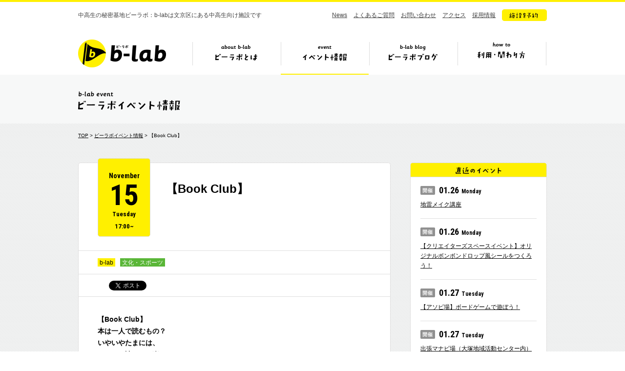

--- FILE ---
content_type: text/html; charset=UTF-8
request_url: https://b-lab.tokyo/event/7288
body_size: 9119
content:
<!DOCTYPE HTML>
<html lang="ja">
<head prefix="og: http://ogp.me/ns# fb: http://ogp.me/ns/fb#">
<meta charset="UTF-8">
<title>【Book Club】　|　イベント情報　|　ビーラボ（b-lab）文京区青少年プラザ</title>
<meta name="keywords" content="b-lab,ビーラボ,文京区,中高生">
<meta property="og:image" content="https://b-lab.tokyo/wp-content/uploads/2016/10/161115bookclub.jpg">
<meta name="viewport" content="width=1110">
<link rel="icon" href="https://b-lab.tokyo/wp-content/themes/b-lab/favicon.ico">
<link href="https://fonts.googleapis.com/css?family=Roboto+Condensed:400,700|Roboto:400,700&display=swap" rel="stylesheet">
<link href="https://b-lab.tokyo/wp-content/themes/b-lab/style.css?20260125212154" rel="stylesheet">
<!--[if lt IE 9]>
<script src="//html5shiv.googlecode.com/svn/trunk/html5.js"></script>
<![endif]-->
<script src="https://b-lab.tokyo/wp-content/themes/b-lab/js/jquery-3.7.1.min.js"></script>
<script src="https://b-lab.tokyo/wp-content/themes/b-lab/js/jquery.easing.1.3.js"></script>
<script src="https://b-lab.tokyo/wp-content/themes/b-lab/js/common.js"></script>
<!-- Google tag (gtag.js) -->
<script async src="https://www.googletagmanager.com/gtag/js?id=G-H69LS74HSZ"></script>
<script>
	window.dataLayer = window.dataLayer || [];
	function gtag(){dataLayer.push(arguments);}
	gtag('js', new Date());
	gtag('config', 'G-H69LS74HSZ');
</script>
<meta name="google-site-verification" content="2F8xbeKPcxODImfAVMQMYjwdi_wmSnCWglJQ4tBFAic" />
</head>
<body id="event">
<div id="fb-root"></div>
<script>(function(d, s, id) {
  var js, fjs = d.getElementsByTagName(s)[0];
  if (d.getElementById(id)) return;
  js = d.createElement(s); js.id = id;
  js.src = "//connect.facebook.net/ja_JP/sdk.js#xfbml=1&version=v2.0";
  fjs.parentNode.insertBefore(js, fjs);
}(document, 'script', 'facebook-jssdk'));</script>
<header>
<div class="inr">

<p class="copy">中高生の秘密基地ビーラボ：b-labは文京区にある中高生向け施設です</p>

<nav class="sub">
<ul>
<li><a href="https://b-lab.tokyo/news/">News</a></li>
<li><a href="https://b-lab.tokyo/faq/">よくあるご質問</a></li>
<li><a href="https://docs.google.com/a/katariba.net/forms/d/1doBJaP9bTkUZVWpDOVqu_pMN7McoCSlgIHMqqv4Ke3k/viewform" target="_blank">お問い合わせ</a></li>
<li><a href="https://b-lab.tokyo/#s_7">アクセス</a></li>
<li><a href="http://www.katariba.or.jp/recruit/" target="_blank">採用情報</a></li>
<li><a href="https://reserve-b-lab.tokyo/yoyaku/member/MemberReserve.php?mn=2&lc=krxqxqnkss&gr=1&stt=MLRRX" target="_blank" class="fade"><img src="https://b-lab.tokyo/wp-content/themes/b-lab/img/nav_btn.png" alt="施設を予約"></a></li>
</ul>
</nav>

<div class="ttl cf">

<h1><a href="https://b-lab.tokyo">b-lab（ビーラボ）</a></h1>

<nav class="glo">
<ul>
<li class="nav1"><a href="https://b-lab.tokyo/about/">ビーラボとは</a></li>
<li class="nav2"><a href="https://b-lab.tokyo/event/">イベント情報</a></li>
<li class="nav3"><a href="https://b-lab.tokyo/blog/">ビーラボブログ</a></li>
<li class="nav4"><a href="https://b-lab.tokyo/join/">ビーラボの利用・関わり方</a></li>
</ul>
</nav>

<div class="pulldown">
<ul>
<li class="pul_nav1"><a href="https://b-lab.tokyo/about/"><img src="https://b-lab.tokyo/wp-content/themes/b-lab/img/nav_1_about.png" alt="こんな施設！" width="415" height="234" class="image"><img src="https://b-lab.tokyo/wp-content/themes/b-lab/img/nav_1_1.png" alt="ビーラボ施設案内" width="167" height="19"></a></li>
<li class="pul_nav2"><a href="https://b-lab.tokyo/staff/"><img src="https://b-lab.tokyo/wp-content/themes/b-lab/img/nav_1_2.png" alt="運営スタッフ紹介" width="161" height="19"></a></li>
<li class="pul_nav3"><a href="https://b-lab.tokyo/history/"><img src="https://b-lab.tokyo/wp-content/themes/b-lab/img/nav_1_4.png" alt="ビーラボヒストリー" width="172" height="19"></a></li>
<li class="pul_nav4"><a href="https://b-lab.tokyo/publications/"><img src="https://b-lab.tokyo/wp-content/themes/b-lab/img/nav_1_7.png" alt="ビーラボ広報誌" width="150" height="19"></a></li>
<li class="pul_nav5"><a href="https://b-lab.tokyo/community/"><img src="https://b-lab.tokyo/wp-content/themes/b-lab/img/nav_1_9.png" alt="b-labコミュニティ" width="172" height="19"></a></li>
</ul>
</div>

</div><!--/ttl-->

</div>
</header>
<section class="page_ttl">
<div class="inr">
<h2><img src="https://b-lab.tokyo/wp-content/themes/b-lab/img/event_ttl.gif" alt="ビーラボイベント情報" width="210" height="46"></h2>
</div>
</section>

<section id="single_event" class="container single">
<div class="inr cf">

<div class="breadcrumb">
<a href="https://b-lab.tokyo/">TOP</a> > <a href="https://b-lab.tokyo/event/">ビーラボイベント情報</a> > 【Book Club】</div>

<div class="main">

<article>

<div class="header">

<div class="ttl">

<div class="date">
<p class="month">November</p>
<p class="day">15</p>
<p class="weekday">Tuesday</p>
<p class="time">17:00~</p>
</div><!--/date-->

<h1>【Book Club】</h1>
</div>

<div class="category"><p class="cat">
<a href="https://b-lab.tokyo/event/cat/b-lab" class="b-lab">b-lab</a><a href="https://b-lab.tokyo/event/cat/cul_spo" class="cul_spo">文化・スポーツ</a></p>
</div>
<div class="sns">
<ul>
<li><div class="fb-like" data-layout="button_count" data-action="like" data-show-faces="false" data-share="false"></div></li>
<li><a href="https://twitter.com/share" class="twitter-share-button" data-lang="ja">ツイート</a><script>!function(d,s,id){var js,fjs=d.getElementsByTagName(s)[0],p=/^http:/.test(d.location)?'http':'https';if(!d.getElementById(id)){js=d.createElement(s);js.id=id;js.src=p+'://platform.twitter.com/widgets.js';fjs.parentNode.insertBefore(js,fjs);}}(document, 'script', 'twitter-wjs');</script></li>
</ul>
</div><!--/sns-->

</div><!--/header-->


<div class="content">

<p><strong>【Book Club】</strong></p>
<p><strong>本は一人で読むもの？</strong></p>
<p><strong>いやいやたまには、</strong></p>
<p><strong>みんなで読むのも楽しいよ。</strong></p>
<p><strong>11月15日（火）17:00～18:30</strong></p>
<p><img fetchpriority="high" decoding="async" class="aligncenter size-medium wp-image-7253" src="https://b-lab.tokyo/wp-content/uploads/2016/10/161115bookclub-560x420.jpg" alt="161115bookclub" width="560" height="420" srcset="https://b-lab.tokyo/wp-content/uploads/2016/10/161115bookclub-560x420.jpg 560w, https://b-lab.tokyo/wp-content/uploads/2016/10/161115bookclub-280x210.jpg 280w, https://b-lab.tokyo/wp-content/uploads/2016/10/161115bookclub.jpg 720w" sizes="(max-width: 560px) 100vw, 560px" /></p>
<p>━━━━━━━━━━━━━━━━━━━━━━</p>
<p>申込みはこちら→<a href="https://goo.gl/FlJNYD">https://goo.gl/FlJNYD</a></p>
<p>━━━━━━━━━━━━━━━━━━━━━━</p>
<p>本や活字をアクティブに楽しむ、ブック・クラブ。</p>
<p>毎月2回、火曜日の夕方に開催しています。</p>
<p>が、しかし！</p>
<p>読書週間のある今月は3回開催します！</p>
<p>この日のテーマは「エッセイ」です。</p>
<p>古典で出てくる「枕草子」も「方丈記」も、</p>
<p>広い意味ではエッセイですが、</p>
<p>この日はもっと新しいもの、</p>
<p>現代のエッセイを取り上げます。</p>
<p>作者の話をもとに、</p>
<p>集まったみんなの話もしましょう！</p>
<p>きっと面白い話に出会えるはずです。</p>
<p>まずは誰でも、気軽に参加してみてくださいね！</p>
<p>（文責：とも）</p>
<p>━━━━━━━━━━━━━━━━━━━━━━</p>
<p>イベント当日について</p>
<p>━━━━━━━━━━━━━━━━━━━━━━</p>
<p>□日時：11月15日（火）17:00～18:30</p>
<p>＊途中参加・早退も可能です。</p>
<p>□集合場所：b-lab1F 多目的スペース</p>
<p>□参加費：無料</p>
<p>□募集人数：何人でも</p>
<p>□参加資格：文京区在住または在学の中高生</p>
<p>□持ち物：特になし</p>
<p>━━━━━━━━━━━━━━━━━━━━━━</p>
<p>問い合わせ先</p>
<p>━━━━━━━━━━━━━━━━━━━━━━</p>
<p>b-lab事務局 本棚担当（瀬川）</p>
<p>blab★ml.katariba.net</p>
<p>※★を@に変えてメールしてください。</p>

</div><!--/content-->


<div class="footer">

<div class="share"><img src="https://b-lab.tokyo/wp-content/themes/b-lab/img/single_share.png" alt="この記事を友だちに教える!" width="269" height="69"></div>

<div class="sns">
<ul>
<li><div class="fb-like" data-layout="button_count" data-action="like" data-show-faces="false" data-share="false"></div></li>
<li><a href="https://twitter.com/share" class="twitter-share-button" data-lang="ja">ツイート</a><script>!function(d,s,id){var js,fjs=d.getElementsByTagName(s)[0],p=/^http:/.test(d.location)?'http':'https';if(!d.getElementById(id)){js=d.createElement(s);js.id=id;js.src=p+'://platform.twitter.com/widgets.js';fjs.parentNode.insertBefore(js,fjs);}}(document, 'script', 'twitter-wjs');</script></li>
</ul>
</div><!--/sns-->

</div><!--/footer-->

</article>


<div class="pagination">


<ul>
<li class="btn prev">
<a href="https://b-lab.tokyo/event/7281" class="gray">
<div class="arr"><img src="https://b-lab.tokyo/wp-content/themes/b-lab/img/single_pn_prev.png" alt="prev" width="14" height="14"></div>
<p class="ttl">【b-lab×尚美 ボーカル講座】</p>
<div class="thumb"><img width="280" height="210" src="https://b-lab.tokyo/wp-content/uploads/2016/10/161113musicvocal-280x210.jpg" class="attachment-thumbnail size-thumbnail wp-post-image" alt="" decoding="async" loading="lazy" srcset="https://b-lab.tokyo/wp-content/uploads/2016/10/161113musicvocal-280x210.jpg 280w, https://b-lab.tokyo/wp-content/uploads/2016/10/161113musicvocal-560x420.jpg 560w, https://b-lab.tokyo/wp-content/uploads/2016/10/161113musicvocal.jpg 720w" sizes="auto, (max-width: 280px) 100vw, 280px" /></div>
</a>
</li>
<li class="btn back"><a href="https://b-lab.tokyo/event/" class="gray"><img src="https://b-lab.tokyo/wp-content/themes/b-lab/img/event_list.png" alt="イベント一覧へ" width="119" height="16"></a></li>
<li class="btn next">
<a href="https://b-lab.tokyo/event/7291" class="gray">
<div class="arr"><img src="https://b-lab.tokyo/wp-content/themes/b-lab/img/single_pn_next.png" alt="next" width="14" height="14"></div>
<p class="ttl">【自習応援!マナビ場！！】</p>
<div class="thumb"><img width="280" height="210" src="https://b-lab.tokyo/wp-content/uploads/2016/10/1611manabiba-280x210.jpg" class="attachment-thumbnail size-thumbnail wp-post-image" alt="" decoding="async" loading="lazy" /></div>
</a>
</li>
</ul>

</div><!--/pagination-->

</div><!--/main-->

<div class="side">

<div class="content event_new">
<h3><img src="https://b-lab.tokyo/wp-content/themes/b-lab/img/side_event_new.gif" alt="直近のイベント" width="94" height="28"></h3>
<ul>
<li><p class="date"><img src="https://b-lab.tokyo/wp-content/themes/b-lab/img/side_event_date.gif" alt="開催" width="30" height="18">01.26<span class="weekday">Monday</span></p>
<a href="https://b-lab.tokyo/event/49911">地雷メイク講座</a></li>
<li><p class="date"><img src="https://b-lab.tokyo/wp-content/themes/b-lab/img/side_event_date.gif" alt="開催" width="30" height="18">01.26<span class="weekday">Monday</span></p>
<a href="https://b-lab.tokyo/event/49943">【クリエイターズスペースイベント】オリジナルボンボンドロップ風シールをつくろう！</a></li>
<li><p class="date"><img src="https://b-lab.tokyo/wp-content/themes/b-lab/img/side_event_date.gif" alt="開催" width="30" height="18">01.27<span class="weekday">Tuesday</span></p>
<a href="https://b-lab.tokyo/event/49736">【アソビ場】ボードゲームで遊ぼう！</a></li>
<li><p class="date"><img src="https://b-lab.tokyo/wp-content/themes/b-lab/img/side_event_date.gif" alt="開催" width="30" height="18">01.27<span class="weekday">Tuesday</span></p>
<a href="https://b-lab.tokyo/event/49563">出張マナビ場（大塚地域活動センター内）</a></li>
<li><p class="date"><img src="https://b-lab.tokyo/wp-content/themes/b-lab/img/side_event_date.gif" alt="開催" width="30" height="18">01.27<span class="weekday">Tuesday</span></p>
<a href="https://b-lab.tokyo/event/49932">みんなのb-labミーティング</a></li>
</ul>
</div>


<div class="content event_category">
<h3><img src="https://b-lab.tokyo/wp-content/themes/b-lab/img/side_cat.gif" alt="カテゴリ" width="74" height="28"></h3>
<ul class="cat">
<li><a href="https://b-lab.tokyo/event/cat/%e3%82%aa%e3%83%b3%e3%83%a9%e3%82%a4%e3%83%b3" class="%e3%82%aa%e3%83%b3%e3%83%a9%e3%82%a4%e3%83%b3">オンライン</a></li>

<li><a href="https://b-lab.tokyo/event/cat/%e3%83%9c%e3%83%bc%e3%83%89%e3%82%b2%e3%83%bc%e3%83%a0" class="%e3%83%9c%e3%83%bc%e3%83%89%e3%82%b2%e3%83%bc%e3%83%a0">ボードゲーム</a></li>

<li><a href="https://b-lab.tokyo/event/cat/%e9%9f%b3%e6%a5%bd" class="%e9%9f%b3%e6%a5%bd">音楽</a></li>

<li><a href="https://b-lab.tokyo/event/cat/%e3%83%95%e3%83%ad%e3%82%a2%e3%82%ad%e3%83%a3%e3%82%b9%e3%83%88" class="%e3%83%95%e3%83%ad%e3%82%a2%e3%82%ad%e3%83%a3%e3%82%b9%e3%83%88">フロアキャスト</a></li>

<li><a href="https://b-lab.tokyo/event/cat/b-lab" class="b-lab">b-lab</a></li>

<li><a href="https://b-lab.tokyo/event/cat/local" class="local">地域</a></li>

<li><a href="https://b-lab.tokyo/event/cat/study" class="study">学習</a></li>

<li><a href="https://b-lab.tokyo/event/cat/cul_spo" class="cul_spo">文化・スポーツ</a></li>
	<li><a href="https://b-lab.tokyo/event/cat/cul_spo" class="culture">文化</a></li>
<li><a href="https://b-lab.tokyo/event/cat/cul_spo" class="sports">スポーツ</a></li>

</ul>
</div>


<div class="content event_tag">
<h3><img src="https://b-lab.tokyo/wp-content/themes/b-lab/img/side_tag.gif" alt="タグ" width="74" height="28"></h3>
<ul>
<li><a href="https://b-lab.tokyo/event/tag/%e3%82%af%e3%82%a4%e3%82%ba%e5%a4%a7%e4%bc%9a/">#クイズ大会</a></li>
<li><a href="https://b-lab.tokyo/event/tag/%e6%8e%a8%e3%81%97%e3%81%ae%e5%ad%90/">#推しの子</a></li>
<li><a href="https://b-lab.tokyo/event/tag/%e7%ad%8b%e3%83%88%e3%83%ac/">#筋トレ</a></li>
<li><a href="https://b-lab.tokyo/event/tag/science/">#science</a></li>
<li><a href="https://b-lab.tokyo/event/tag/%e3%82%a2%e3%82%ab%e3%83%9a%e3%83%a9/">#アカペラ</a></li>
<li><a href="https://b-lab.tokyo/event/tag/%e5%b7%a5%e4%bd%9c/">#工作</a></li>
<li><a href="https://b-lab.tokyo/event/tag/all-b-lab/">#all b-lab</a></li>
<li><a href="https://b-lab.tokyo/event/tag/%e8%b6%85%e7%9f%ad%e8%b7%9d%e9%9b%a2%e8%b5%b0/">#超短距離走</a></li>
<li><a href="https://b-lab.tokyo/event/tag/%e3%83%9c%e3%83%bc%e3%83%89%e3%82%b2%e3%83%bc%e3%83%a0/">#ボードゲーム</a></li>
<li><a href="https://b-lab.tokyo/event/tag/%e6%97%a9%e6%8a%bc%e3%81%97%e3%82%af%e3%82%a4%e3%82%ba%e5%a4%a7%e4%bc%9a/">#早押しクイズ大会</a></li>
<li><a href="https://b-lab.tokyo/event/tag/switch%e5%a4%a7%e4%bc%9a/">#Switch大会</a></li>
<li><a href="https://b-lab.tokyo/event/tag/b-lab%e4%bd%93%e9%a8%93%e4%bc%9a/">#b-lab体験会</a></li>
<li><a href="https://b-lab.tokyo/event/tag/tiktok/">#TikTok</a></li>
<li><a href="https://b-lab.tokyo/event/tag/%e3%82%b8%e3%83%a3%e3%83%8b%e3%83%bc%e3%82%ba/">#ジャニーズ</a></li>
<li><a href="https://b-lab.tokyo/event/tag/%e7%b8%81%e6%97%a5/">#縁日</a></li>
<li><a href="https://b-lab.tokyo/event/tag/%e3%82%a4%e3%83%b3%e3%83%97%e3%83%ad/">#インプロ</a></li>
<li><a href="https://b-lab.tokyo/event/tag/%e5%8f%b0%e6%9c%ac%e3%81%aa%e3%81%97/">#台本なし</a></li>
<li><a href="https://b-lab.tokyo/event/tag/j-pop/">#J-POP</a></li>
<li><a href="https://b-lab.tokyo/event/tag/%e5%a4%89%e3%82%8f%e3%82%8a%e7%a8%ae%e5%8d%93%e7%90%83/">#変わり種卓球</a></li>
<li><a href="https://b-lab.tokyo/event/tag/%e5%8f%97%e9%a8%93%e7%a7%91%e7%9b%ae/">#受験科目</a></li>
<li><a href="https://b-lab.tokyo/event/tag/%e5%ad%a6%e6%a0%a1%e3%83%bb%e5%ad%a6%e9%83%a8%e9%81%b8%e6%8a%9e/">#学校・学部選択</a></li>
<li><a href="https://b-lab.tokyo/event/tag/%e6%96%87%e7%90%86%e9%81%b8%e6%8a%9e/">#文理選択</a></li>
<li><a href="https://b-lab.tokyo/event/tag/%e9%80%b2%e8%b7%af%e7%9b%b8%e8%ab%87/">#進路相談</a></li>
<li><a href="https://b-lab.tokyo/event/tag/%e3%83%90%e3%83%a9%e3%82%a8%e3%83%86%e3%82%a3/">#バラエティ</a></li>
<li><a href="https://b-lab.tokyo/event/tag/%e3%82%af%e3%82%a4%e3%82%ba/">#クイズ</a></li>
<li><a href="https://b-lab.tokyo/event/tag/%e3%83%9d%e3%83%bc%e3%83%88%e3%83%9c%e3%83%bc%e3%83%ab/">#ポートボール</a></li>
<li><a href="https://b-lab.tokyo/event/tag/%e3%82%aa%e3%83%88%e3%83%8a%e3%83%96%e3%83%ab%e3%83%bc/">#オトナブルー</a></li>
<li><a href="https://b-lab.tokyo/event/tag/%e3%83%95%e3%83%ad%e3%82%a2%e3%82%ad%e3%83%a3%e3%82%b9%e3%83%88/">#フロアキャスト</a></li>
<li><a href="https://b-lab.tokyo/event/tag/k-pop/">#K-POP</a></li>
<li><a href="https://b-lab.tokyo/event/tag/%e3%82%a4%e3%83%a9%e3%82%b9%e3%83%88%e3%82%b5%e3%83%bc%e3%82%af%e3%83%ab/">#イラストサークル</a></li>
<li><a href="https://b-lab.tokyo/event/tag/%e3%83%89%e3%83%a9%e3%83%9e/">#ドラマ</a></li>
<li><a href="https://b-lab.tokyo/event/tag/%e3%82%b3%e3%83%b3%e3%83%88/">#コント</a></li>
<li><a href="https://b-lab.tokyo/event/tag/%e9%81%8b%e5%8b%95%e4%bc%9a/">#運動会</a></li>
<li><a href="https://b-lab.tokyo/event/tag/%e4%bd%93%e5%8a%9b%e6%b8%ac%e5%ae%9a/">#体力測定</a></li>
<li><a href="https://b-lab.tokyo/event/tag/%e3%83%97%e3%83%ad%e3%81%8b%e3%82%89%e5%ad%a6%e3%81%b6/">#プロから学ぶ</a></li>
<li><a href="https://b-lab.tokyo/event/tag/%e3%83%90%e3%83%88%e3%83%b3/">#バトン</a></li>
<li><a href="https://b-lab.tokyo/event/tag/%e3%82%b9%e3%83%9d%e3%83%bc%e3%83%84/">#スポーツ</a></li>
<li><a href="https://b-lab.tokyo/event/tag/%e3%83%8f%e3%83%b3%e3%83%89%e3%83%9c%e3%83%bc%e3%83%ab/">#ハンドボール</a></li>
<li><a href="https://b-lab.tokyo/event/tag/%e5%86%ac%e3%83%95%e3%82%a7%e3%82%b9/">#冬フェス</a></li>
<li><a href="https://b-lab.tokyo/event/tag/%e3%83%94%e3%82%bf%e3%82%b4%e3%83%a9%e3%82%b9%e3%82%a4%e3%83%83%e3%83%81/">#ピタゴラスイッチ</a></li>
<li><a href="https://b-lab.tokyo/event/tag/%e6%ad%8c/">#歌</a></li>
<li><a href="https://b-lab.tokyo/event/tag/%e3%82%b3%e3%83%bc%e3%83%a9%e3%82%b9/">#コーラス</a></li>
<li><a href="https://b-lab.tokyo/event/tag/%e3%82%b9%e3%82%bf%e3%83%83%e3%83%95%e3%81%a8%e3%81%ae%e5%af%be%e6%b1%ba/">#スタッフとの対決</a></li>
<li><a href="https://b-lab.tokyo/event/tag/%e5%a4%a7%e4%bc%9a/">#大会</a></li>
<li><a href="https://b-lab.tokyo/event/tag/%e3%83%93%e3%83%bc%e3%83%81%e3%83%90%e3%83%ac%e3%83%bc%e3%83%9c%e3%83%bc%e3%83%ab/">#ビーチバレーボール</a></li>
<li><a href="https://b-lab.tokyo/event/tag/%e3%82%b9%e3%83%88%e3%83%a9%e3%83%83%e3%82%af%e3%82%a2%e3%82%a6%e3%83%88/">#ストラックアウト</a></li>
<li><a href="https://b-lab.tokyo/event/tag/%e3%83%95%e3%83%aa%e3%83%bc%e3%82%b9%e3%83%ad%e3%83%bc/">#フリースロー</a></li>
<li><a href="https://b-lab.tokyo/event/tag/%e3%83%90%e3%83%88%e3%83%b3%e3%83%88%e3%83%af%e3%83%aa%e3%83%b3%e3%82%b0/">#バトントワリング</a></li>
<li><a href="https://b-lab.tokyo/event/tag/%e3%83%8f%e3%83%bc%e3%83%90%e3%83%aa%e3%82%a6%e3%83%a0/">#ハーバリウム</a></li>
<li><a href="https://b-lab.tokyo/event/tag/%e3%83%a2%e3%83%ab%e3%83%83%e3%82%af/">#モルック</a></li>
<li><a href="https://b-lab.tokyo/event/tag/%e8%ba%ab%e4%bd%93%e3%81%ae%e4%bd%bf%e3%81%84%e6%96%b9/">#身体の使い方</a></li>
<li><a href="https://b-lab.tokyo/event/tag/%e5%ae%9f%e9%a8%93/">#実験</a></li>
<li><a href="https://b-lab.tokyo/event/tag/%e3%82%a8%e3%82%a2%e3%82%a4%e3%83%b3%e3%83%81%e3%83%a7%e3%82%b3/">#エアインチョコ</a></li>
<li><a href="https://b-lab.tokyo/event/tag/%e5%90%88%e5%94%b1/">#合唱</a></li>
<li><a href="https://b-lab.tokyo/event/tag/%e3%83%a1%e3%82%a4%e3%82%af%e3%82%a4%e3%83%99%e3%83%b3%e3%83%88/">#メイクイベント</a></li>
<li><a href="https://b-lab.tokyo/event/tag/%e7%a6%8f%e7%a5%89/">#福祉</a></li>
<li><a href="https://b-lab.tokyo/event/tag/%e3%82%a2%e3%82%af%e3%82%bb%e3%82%b5%e3%83%aa%e3%83%bc/">#アクセサリー</a></li>
<li><a href="https://b-lab.tokyo/event/tag/%e6%8a%98%e3%82%8a%e7%b4%99/">#折り紙</a></li>
<li><a href="https://b-lab.tokyo/event/tag/%e3%82%ab%e3%83%95%e3%82%a7%e3%82%a4%e3%83%99%e3%83%b3%e3%83%88/">#カフェイベント</a></li>
<li><a href="https://b-lab.tokyo/event/tag/%e7%a5%ad/">#祭</a></li>
<li><a href="https://b-lab.tokyo/event/tag/%e3%82%b9%e3%82%a4%e3%83%bc%e3%83%84/">#スイーツ</a></li>
<li><a href="https://b-lab.tokyo/event/tag/%e3%81%8b%e3%81%8d%e6%b0%b7/">#かき氷</a></li>
<li><a href="https://b-lab.tokyo/event/tag/%e3%83%80%e3%83%b3%e3%82%b9%e3%82%b5%e3%83%bc%e3%82%af%e3%83%ab/">#ダンスサークル</a></li>
<li><a href="https://b-lab.tokyo/event/tag/%e7%b4%85%e8%8c%b6/">#紅茶</a></li>
<li><a href="https://b-lab.tokyo/event/tag/%e3%83%9c%e3%83%a9%e3%83%b3%e3%83%86%e3%82%a3%e3%82%a2/">#ボランティア</a></li>
<li><a href="https://b-lab.tokyo/event/tag/%e3%82%af%e3%83%aa%e3%82%a8%e3%82%a4%e3%82%bf%e3%83%bc%e3%82%ba/">#クリエイターズ</a></li>
<li><a href="https://b-lab.tokyo/event/tag/fc%e3%82%a4%e3%83%99%e3%83%b3%e3%83%88/">#FCイベント</a></li>
<li><a href="https://b-lab.tokyo/event/tag/%e6%96%87%e8%b2%ac/">#文責</a></li>
<li><a href="https://b-lab.tokyo/event/tag/%e6%96%b0%e6%98%a5%e3%82%a4%e3%83%99%e3%83%b3%e3%83%88/">#新春イベント</a></li>
<li><a href="https://b-lab.tokyo/event/tag/communiteacafe/">#CommuniTEAcafe</a></li>
<li><a href="https://b-lab.tokyo/event/tag/%e3%82%84%e3%81%95%e3%81%97%e3%81%84%e3%81%ab%e3%81%bb%e3%82%93%e3%81%94/">#やさしいにほんご</a></li>
<li><a href="https://b-lab.tokyo/event/tag/%e8%aa%bf%e7%90%86/">#調理</a></li>
<li><a href="https://b-lab.tokyo/event/tag/%e3%81%bf%e3%82%93%e3%81%aa%e3%81%aeb-lab%e3%83%9f%e3%83%bc%e3%83%86%e3%82%a3%e3%83%b3%e3%82%b0/">#みんなのb-labミーティング</a></li>
<li><a href="https://b-lab.tokyo/event/tag/%e3%81%93%e3%81%a9%e3%82%82%e3%81%ae%e6%a8%a9%e5%88%a9/">#こどもの権利</a></li>
<li><a href="https://b-lab.tokyo/event/tag/%e6%94%be%e8%aa%b2%e5%be%8c%e5%96%ab%e8%8c%b6%e3%81%b3%e3%81%84%e3%82%89%e3%81%bc/">#放課後喫茶びいらぼ</a></li>
<li><a href="https://b-lab.tokyo/event/tag/%e3%82%a4%e3%82%ae%e3%83%aa%e3%82%b9/">#イギリス</a></li>
<li><a href="https://b-lab.tokyo/event/tag/%e3%81%8a%e8%8c%b6%e4%bc%9a/">#お茶会</a></li>
<li><a href="https://b-lab.tokyo/event/tag/bsports/">#bsports</a></li>
<li><a href="https://b-lab.tokyo/event/tag/%e3%82%ac%e3%83%b3%e3%83%97%e3%83%a9/">#ガンプラ</a></li>
<li><a href="https://b-lab.tokyo/event/tag/%e3%82%ab%e3%82%bf%e3%83%b3/">#カタン</a></li>
<li><a href="https://b-lab.tokyo/event/tag/%e7%99%ba%e9%81%94%e9%9a%9c%e3%81%8c%e3%81%84/">#発達障がい</a></li>
<li><a href="https://b-lab.tokyo/event/tag/%e3%81%8a%e8%8f%93%e5%ad%90/">#お菓子</a></li>
<li><a href="https://b-lab.tokyo/event/tag/%e9%a4%83%e5%ad%90/">#餃子</a></li>
<li><a href="https://b-lab.tokyo/event/tag/%e6%96%99%e7%90%86/">#料理</a></li>
<li><a href="https://b-lab.tokyo/event/tag/%e6%bc%94%e5%8a%87/">#演劇</a></li>
<li><a href="https://b-lab.tokyo/event/tag/snowman/">#SnowMan</a></li>
<li><a href="https://b-lab.tokyo/event/tag/%e3%83%9f%e3%83%a5%e3%83%bc%e3%82%b8%e3%82%ab%e3%83%ab/">#ミュージカル</a></li>
<li><a href="https://b-lab.tokyo/event/tag/%e3%82%ad%e3%83%83%e3%83%81%e3%83%b3/">#キッチン</a></li>
<li><a href="https://b-lab.tokyo/event/tag/%e3%82%a4%e3%83%99%e3%83%b3%e3%83%88%e4%bd%93%e9%a8%93/">#イベント体験</a></li>
<li><a href="https://b-lab.tokyo/event/tag/%e5%a4%aa%e6%a5%b5%e6%8b%b3/">#太極拳</a></li>
<li><a href="https://b-lab.tokyo/event/tag/%e3%83%b2%e3%82%bf%e8%8a%b8/">#ヲタ芸</a></li>
<li><a href="https://b-lab.tokyo/event/tag/%e4%bb%ae%e8%a3%85/">#仮装</a></li>
<li><a href="https://b-lab.tokyo/event/tag/%e3%81%8a%e7%b5%b5%e6%8f%8f%e3%81%8d/">#お絵描き</a></li>
<li><a href="https://b-lab.tokyo/event/tag/%e5%86%99%e7%9c%9f%e5%b1%95/">#写真展</a></li>
<li><a href="https://b-lab.tokyo/event/tag/%e3%82%b3%e3%82%b9%e3%83%97%e3%83%ac/">#コスプレ</a></li>
<li><a href="https://b-lab.tokyo/event/tag/%e3%82%b5%e3%83%bc%e3%82%af%e3%83%ab/">#サークル</a></li>
<li><a href="https://b-lab.tokyo/event/tag/%e5%a4%a7%e5%a1%9a%e5%9c%b0%e5%9f%9f%e6%b4%bb%e5%8b%95%e3%82%bb%e3%83%b3%e3%82%bf%e3%83%bc/">#大塚地域活動センター</a></li>
<li><a href="https://b-lab.tokyo/event/tag/%e4%b8%ad%e9%ab%98%e7%94%9f%e4%bc%81%e7%94%bb/">#中高生企画</a></li>
<li><a href="https://b-lab.tokyo/event/tag/artlab/">#artlab</a></li>
<li><a href="https://b-lab.tokyo/event/tag/%e3%83%80%e3%83%b3%e3%82%b9/">#ダンス</a></li>
<li><a href="https://b-lab.tokyo/event/tag/%e3%83%80%e3%83%bc%e3%83%84/">#ダーツ</a></li>
<li><a href="https://b-lab.tokyo/event/tag/%e3%83%90%e3%83%ac%e3%83%b3%e3%82%bf%e3%82%a4%e3%83%b3/">#バレンタイン</a></li>
<li><a href="https://b-lab.tokyo/event/tag/%e3%82%b5%e3%83%af%e3%82%bf%e3%82%af/">#サワタク</a></li>
<li><a href="https://b-lab.tokyo/event/tag/%e5%8d%93%e7%90%83/">#卓球</a></li>
<li><a href="https://b-lab.tokyo/event/tag/bmc/">#bmc</a></li>
<li><a href="https://b-lab.tokyo/event/tag/b-labx%e5%b0%9a%e7%be%8e/">#b-lab×尚美</a></li>
<li><a href="https://b-lab.tokyo/event/tag/%e3%81%8a%e3%82%80%e3%81%99%e3%81%b3/">#おむすび</a></li>
<li><a href="https://b-lab.tokyo/event/tag/%e6%89%8b%e8%a9%b1/">#手話</a></li>
<li><a href="https://b-lab.tokyo/event/tag/%e4%b8%ad%e9%ab%98%e7%94%9f%e3%82%b9%e3%82%bf%e3%83%83%e3%83%95/">#中高生スタッフ</a></li>
<li><a href="https://b-lab.tokyo/event/tag/%e3%83%95%e3%82%a7%e3%82%b9/">#フェス</a></li>
<li><a href="https://b-lab.tokyo/event/tag/b-labx/">#b-lab×</a></li>
<li><a href="https://b-lab.tokyo/event/tag/%e3%82%a2%e3%83%bc%e3%83%88/">#アート</a></li>
<li><a href="https://b-lab.tokyo/event/tag/%e5%92%8c%e5%a4%aa%e9%bc%93/">#和太鼓</a></li>
<li><a href="https://b-lab.tokyo/event/tag/ppp/">#PPP</a></li>
<li><a href="https://b-lab.tokyo/event/tag/%e6%bc%ab%e7%94%bb%e5%96%ab%e8%8c%b6/">#漫画喫茶</a></li>
<li><a href="https://b-lab.tokyo/event/tag/%e3%83%a8%e3%82%ac/">#ヨガ</a></li>
<li><a href="https://b-lab.tokyo/event/tag/%e3%82%ab%e3%83%95%e3%82%a7/">#カフェ</a></li>
<li><a href="https://b-lab.tokyo/event/tag/bookclub/">#bookclub</a></li>
<li><a href="https://b-lab.tokyo/event/tag/%e3%82%ab%e3%83%a1%e3%83%a9/">#カメラ</a></li>
<li><a href="https://b-lab.tokyo/event/tag/%e6%bc%ab%e7%94%bb/">#漫画</a></li>
<li><a href="https://b-lab.tokyo/event/tag/b-lab%e9%a3%9f%e5%a0%82/">#b-lab食堂</a></li>
<li><a href="https://b-lab.tokyo/event/tag/b-sports/">#b-sports</a></li>
<li><a href="https://b-lab.tokyo/event/tag/%e8%87%aa%e7%bf%92/">#自習</a></li>
<li><a href="https://b-lab.tokyo/event/tag/%e3%83%9e%e3%83%8a%e3%83%93%e5%a0%b4/">#マナビ場</a></li>
<li><a href="https://b-lab.tokyo/event/tag/%e3%82%a4%e3%83%99%e3%83%b3%e3%83%88/">#イベント</a></li>
<li><a href="https://b-lab.tokyo/event/tag/%e5%86%85%e8%a6%a7%e4%bc%9a/">#内覧会</a></li>
<li><a href="https://b-lab.tokyo/event/tag/%e8%8b%b1%e4%bc%9a%e8%a9%b1/">#英会話</a></li>
<li><a href="https://b-lab.tokyo/event/tag/%e8%8b%b1%e8%aa%9e/">#英語</a></li>
<li><a href="https://b-lab.tokyo/event/tag/%e3%82%a2%e3%83%97%e3%83%aa/">#アプリ</a></li>
<li><a href="https://b-lab.tokyo/event/tag/bookcafe/">#BookCafe</a></li>
<li><a href="https://b-lab.tokyo/event/tag/bazz/">#BAZZ</a></li>
<li><a href="https://b-lab.tokyo/event/tag/%e3%83%ac%e3%82%b3%e3%83%a1%e3%83%b3%e3%83%89%e3%82%b2%e3%83%bc%e3%83%a0/">#レコメンドゲーム</a></li>
<li><a href="https://b-lab.tokyo/event/tag/%e3%82%ab%e3%82%bf%e3%83%aa%e5%a0%b4/">#カタリ場</a></li>
<li><a href="https://b-lab.tokyo/event/tag/%e3%82%a2%e3%82%bd%e3%83%93%e5%a0%b4/">#アソビ場</a></li>
<li><a href="https://b-lab.tokyo/event/tag/culturecapsule/">#culturecapsule</a></li>
<li><a href="https://b-lab.tokyo/event/tag/life-is-tech/">#Life is Tech!</a></li>
<li><a href="https://b-lab.tokyo/event/tag/b-lab/">#b-lab</a></li>
<li><a href="https://b-lab.tokyo/event/tag/%e3%83%97%e3%83%ad%e3%82%b0%e3%83%a9%e3%83%9f%e3%83%b3%e3%82%b0/">#プログラミング</a></li>
<li><a href="https://b-lab.tokyo/event/tag/%e3%82%b9%e3%83%88%e3%83%ac%e3%82%b9%e7%99%ba%e6%95%a3/">#ストレス発散</a></li>
<li><a href="https://b-lab.tokyo/event/tag/%e3%83%9e%e3%83%bc%e3%82%b1%e3%83%86%e3%82%a3%e3%83%b3%e3%82%b0/">#マーケティング</a></li>
<li><a href="https://b-lab.tokyo/event/tag/%e3%83%87%e3%82%b6%e3%82%a4%e3%83%b3%e6%80%9d%e8%80%83/">#デザイン思考</a></li>
<li><a href="https://b-lab.tokyo/event/tag/%e3%83%87%e3%82%b6%e3%82%a4%e3%83%8a%e3%83%bc%e3%81%ae%e3%81%8a%e4%bb%95%e4%ba%8b/">#デザイナーのお仕事</a></li>
<li><a href="https://b-lab.tokyo/event/tag/%e3%83%87%e3%82%b6%e3%82%a4%e3%83%b3/">#デザイン</a></li>
<li><a href="https://b-lab.tokyo/event/tag/%e6%96%87%e4%ba%acxb-lab/">#文京×b-lab</a></li>
<li><a href="https://b-lab.tokyo/event/tag/%e6%96%87%e4%ba%ac%e6%8e%a1%e9%9b%86/">#文京採集</a></li>
<li><a href="https://b-lab.tokyo/event/tag/niziu/">#NiziU</a></li>
<li><a href="https://b-lab.tokyo/event/tag/%e9%9f%b3%e6%a5%bd%e8%ac%9b%e5%ba%a7/">#音楽講座</a></li>
<li><a href="https://b-lab.tokyo/event/tag/switch/">#Switch</a></li>
<li><a href="https://b-lab.tokyo/event/tag/%e3%82%b2%e3%83%bc%e3%83%a0/">#ゲーム</a></li>
<li><a href="https://b-lab.tokyo/event/tag/%e3%82%ab%e3%83%a9%e3%82%aa%e3%82%b1/">#カラオケ</a></li>
<li><a href="https://b-lab.tokyo/event/tag/%e3%81%8a%e7%a5%ad%e3%82%8a/">#お祭り</a></li>
<li><a href="https://b-lab.tokyo/event/tag/thanksday/">#Thanksday</a></li>
<li><a href="https://b-lab.tokyo/event/tag/%e6%84%9f%e8%ac%9d%e7%a5%ad/">#感謝祭</a></li>
<li><a href="https://b-lab.tokyo/event/tag/%e3%81%a9%e3%81%86%e3%81%b6%e3%81%a4%e8%a8%ba%e6%96%ad/">#どうぶつ診断</a></li>
<li><a href="https://b-lab.tokyo/event/tag/mbti/">#MBTI</a></li>
<li><a href="https://b-lab.tokyo/event/tag/%e3%81%8a%e3%81%b0%e3%81%91%e3%82%84%e3%81%97%e3%81%8d/">#おばけやしき</a></li>
<li><a href="https://b-lab.tokyo/event/tag/%e7%b4%94%e6%ac%b2%e3%83%a1%e3%82%a4%e3%82%af/">#純欲メイク</a></li>
<li><a href="https://b-lab.tokyo/event/tag/halloween/">#Halloween</a></li>
<li><a href="https://b-lab.tokyo/event/tag/%e3%83%a1%e3%82%a4%e3%82%af/">#メイク</a></li>
<li><a href="https://b-lab.tokyo/event/tag/%e3%83%8f%e3%83%ad%e3%82%a6%e3%82%a3%e3%83%b3/">#ハロウィン</a></li>
<li><a href="https://b-lab.tokyo/event/tag/%e3%81%8a%e3%82%84%e3%81%a4/">#おやつ</a></li>
<li><a href="https://b-lab.tokyo/event/tag/b-lab%e3%82%ae%e3%82%bf%e3%83%bc%e9%83%a8/">#b-labギター部</a></li>
<li><a href="https://b-lab.tokyo/event/tag/%e3%81%8a%e3%81%a8%e3%81%ae%e3%81%98%e3%81%8b%e3%82%93/">#おとのじかん</a></li>
<li><a href="https://b-lab.tokyo/event/tag/%e3%83%89%e3%83%a9%e3%83%a0/">#ドラム</a></li>
</ul>
</div>


<div class="content monthly">
<h3><img src="https://b-lab.tokyo/wp-content/themes/b-lab/img/side_monthly.gif" alt="月ごとに見る" width="77" height="28"></h3>

<select name="archive-dropdown" onChange='document.location.href=this.options[this.selectedIndex].value;'> 
<option value="">年月を選択</option> 
<option value="https://b-lab.tokyo/event/date/2026/03">2026年03月</option><option value="https://b-lab.tokyo/event/date/2026/02">2026年02月</option><option value="https://b-lab.tokyo/event/date/2026/01">2026年01月</option><option value="https://b-lab.tokyo/event/date/2025/12">2025年12月</option><option value="https://b-lab.tokyo/event/date/2025/11">2025年11月</option><option value="https://b-lab.tokyo/event/date/2025/10">2025年10月</option><option value="https://b-lab.tokyo/event/date/2025/09">2025年09月</option><option value="https://b-lab.tokyo/event/date/2025/08">2025年08月</option><option value="https://b-lab.tokyo/event/date/2025/07">2025年07月</option><option value="https://b-lab.tokyo/event/date/2025/06">2025年06月</option><option value="https://b-lab.tokyo/event/date/2025/05">2025年05月</option><option value="https://b-lab.tokyo/event/date/2025/04">2025年04月</option><option value="https://b-lab.tokyo/event/date/2025/03">2025年03月</option><option value="https://b-lab.tokyo/event/date/2025/02">2025年02月</option><option value="https://b-lab.tokyo/event/date/2025/01">2025年01月</option><option value="https://b-lab.tokyo/event/date/2024/12">2024年12月</option><option value="https://b-lab.tokyo/event/date/2024/11">2024年11月</option><option value="https://b-lab.tokyo/event/date/2024/10">2024年10月</option><option value="https://b-lab.tokyo/event/date/2024/09">2024年09月</option><option value="https://b-lab.tokyo/event/date/2024/08">2024年08月</option><option value="https://b-lab.tokyo/event/date/2024/07">2024年07月</option><option value="https://b-lab.tokyo/event/date/2024/06">2024年06月</option><option value="https://b-lab.tokyo/event/date/2024/05">2024年05月</option><option value="https://b-lab.tokyo/event/date/2024/04">2024年04月</option><option value="https://b-lab.tokyo/event/date/2024/03">2024年03月</option><option value="https://b-lab.tokyo/event/date/2024/02">2024年02月</option><option value="https://b-lab.tokyo/event/date/2024/01">2024年01月</option><option value="https://b-lab.tokyo/event/date/2023/12">2023年12月</option><option value="https://b-lab.tokyo/event/date/2023/11">2023年11月</option><option value="https://b-lab.tokyo/event/date/2023/10">2023年10月</option><option value="https://b-lab.tokyo/event/date/2023/09">2023年09月</option><option value="https://b-lab.tokyo/event/date/2023/08">2023年08月</option><option value="https://b-lab.tokyo/event/date/2023/07">2023年07月</option><option value="https://b-lab.tokyo/event/date/2023/06">2023年06月</option><option value="https://b-lab.tokyo/event/date/2023/05">2023年05月</option><option value="https://b-lab.tokyo/event/date/2023/04">2023年04月</option><option value="https://b-lab.tokyo/event/date/2023/03">2023年03月</option><option value="https://b-lab.tokyo/event/date/2023/02">2023年02月</option><option value="https://b-lab.tokyo/event/date/2023/01">2023年01月</option><option value="https://b-lab.tokyo/event/date/2022/12">2022年12月</option><option value="https://b-lab.tokyo/event/date/2022/11">2022年11月</option><option value="https://b-lab.tokyo/event/date/2022/10">2022年10月</option><option value="https://b-lab.tokyo/event/date/2022/09">2022年09月</option><option value="https://b-lab.tokyo/event/date/2022/08">2022年08月</option><option value="https://b-lab.tokyo/event/date/2022/07">2022年07月</option><option value="https://b-lab.tokyo/event/date/2022/06">2022年06月</option><option value="https://b-lab.tokyo/event/date/2022/05">2022年05月</option><option value="https://b-lab.tokyo/event/date/2022/04">2022年04月</option><option value="https://b-lab.tokyo/event/date/2022/03">2022年03月</option><option value="https://b-lab.tokyo/event/date/2022/02">2022年02月</option><option value="https://b-lab.tokyo/event/date/2022/01">2022年01月</option><option value="https://b-lab.tokyo/event/date/2021/12">2021年12月</option><option value="https://b-lab.tokyo/event/date/2021/11">2021年11月</option><option value="https://b-lab.tokyo/event/date/2021/10">2021年10月</option><option value="https://b-lab.tokyo/event/date/2021/09">2021年09月</option><option value="https://b-lab.tokyo/event/date/2021/08">2021年08月</option><option value="https://b-lab.tokyo/event/date/2021/07">2021年07月</option><option value="https://b-lab.tokyo/event/date/2021/06">2021年06月</option><option value="https://b-lab.tokyo/event/date/2021/05">2021年05月</option><option value="https://b-lab.tokyo/event/date/2021/04">2021年04月</option><option value="https://b-lab.tokyo/event/date/2021/03">2021年03月</option><option value="https://b-lab.tokyo/event/date/2021/02">2021年02月</option><option value="https://b-lab.tokyo/event/date/2021/01">2021年01月</option><option value="https://b-lab.tokyo/event/date/2020/12">2020年12月</option><option value="https://b-lab.tokyo/event/date/2020/11">2020年11月</option><option value="https://b-lab.tokyo/event/date/2020/10">2020年10月</option><option value="https://b-lab.tokyo/event/date/2020/09">2020年09月</option><option value="https://b-lab.tokyo/event/date/2020/08">2020年08月</option><option value="https://b-lab.tokyo/event/date/2020/07">2020年07月</option><option value="https://b-lab.tokyo/event/date/2020/06">2020年06月</option><option value="https://b-lab.tokyo/event/date/2020/05">2020年05月</option><option value="https://b-lab.tokyo/event/date/2020/04">2020年04月</option><option value="https://b-lab.tokyo/event/date/2020/03">2020年03月</option><option value="https://b-lab.tokyo/event/date/2020/02">2020年02月</option><option value="https://b-lab.tokyo/event/date/2020/01">2020年01月</option><option value="https://b-lab.tokyo/event/date/2019/12">2019年12月</option><option value="https://b-lab.tokyo/event/date/2019/11">2019年11月</option><option value="https://b-lab.tokyo/event/date/2019/10">2019年10月</option><option value="https://b-lab.tokyo/event/date/2019/09">2019年09月</option><option value="https://b-lab.tokyo/event/date/2019/08">2019年08月</option><option value="https://b-lab.tokyo/event/date/2019/07">2019年07月</option><option value="https://b-lab.tokyo/event/date/2019/06">2019年06月</option><option value="https://b-lab.tokyo/event/date/2019/05">2019年05月</option><option value="https://b-lab.tokyo/event/date/2019/04">2019年04月</option><option value="https://b-lab.tokyo/event/date/2019/03">2019年03月</option><option value="https://b-lab.tokyo/event/date/2019/02">2019年02月</option><option value="https://b-lab.tokyo/event/date/2019/01">2019年01月</option><option value="https://b-lab.tokyo/event/date/2018/12">2018年12月</option><option value="https://b-lab.tokyo/event/date/2018/11">2018年11月</option><option value="https://b-lab.tokyo/event/date/2018/10">2018年10月</option><option value="https://b-lab.tokyo/event/date/2018/09">2018年09月</option><option value="https://b-lab.tokyo/event/date/2018/08">2018年08月</option><option value="https://b-lab.tokyo/event/date/2018/07">2018年07月</option><option value="https://b-lab.tokyo/event/date/2018/06">2018年06月</option><option value="https://b-lab.tokyo/event/date/2018/05">2018年05月</option><option value="https://b-lab.tokyo/event/date/2018/04">2018年04月</option><option value="https://b-lab.tokyo/event/date/2018/03">2018年03月</option><option value="https://b-lab.tokyo/event/date/2018/02">2018年02月</option><option value="https://b-lab.tokyo/event/date/2018/01">2018年01月</option><option value="https://b-lab.tokyo/event/date/2017/12">2017年12月</option><option value="https://b-lab.tokyo/event/date/2017/11">2017年11月</option><option value="https://b-lab.tokyo/event/date/2017/10">2017年10月</option><option value="https://b-lab.tokyo/event/date/2017/09">2017年09月</option><option value="https://b-lab.tokyo/event/date/2017/08">2017年08月</option><option value="https://b-lab.tokyo/event/date/2017/07">2017年07月</option><option value="https://b-lab.tokyo/event/date/2017/06">2017年06月</option><option value="https://b-lab.tokyo/event/date/2017/05">2017年05月</option><option value="https://b-lab.tokyo/event/date/2017/04">2017年04月</option><option value="https://b-lab.tokyo/event/date/2017/03">2017年03月</option><option value="https://b-lab.tokyo/event/date/2017/02">2017年02月</option><option value="https://b-lab.tokyo/event/date/2017/01">2017年01月</option><option value="https://b-lab.tokyo/event/date/2016/12">2016年12月</option><option value="https://b-lab.tokyo/event/date/2016/11">2016年11月</option><option value="https://b-lab.tokyo/event/date/2016/10">2016年10月</option><option value="https://b-lab.tokyo/event/date/2016/09">2016年09月</option><option value="https://b-lab.tokyo/event/date/2016/08">2016年08月</option><option value="https://b-lab.tokyo/event/date/2016/07">2016年07月</option><option value="https://b-lab.tokyo/event/date/2016/06">2016年06月</option><option value="https://b-lab.tokyo/event/date/2016/05">2016年05月</option><option value="https://b-lab.tokyo/event/date/2016/04">2016年04月</option><option value="https://b-lab.tokyo/event/date/2016/03">2016年03月</option><option value="https://b-lab.tokyo/event/date/2016/02">2016年02月</option><option value="https://b-lab.tokyo/event/date/2016/01">2016年01月</option><option value="https://b-lab.tokyo/event/date/2015/12">2015年12月</option><option value="https://b-lab.tokyo/event/date/2015/11">2015年11月</option><option value="https://b-lab.tokyo/event/date/2015/10">2015年10月</option><option value="https://b-lab.tokyo/event/date/2015/09">2015年09月</option><option value="https://b-lab.tokyo/event/date/2015/08">2015年08月</option><option value="https://b-lab.tokyo/event/date/2015/07">2015年07月</option><option value="https://b-lab.tokyo/event/date/2015/06">2015年06月</option><option value="https://b-lab.tokyo/event/date/2015/05">2015年05月</option><option value="https://b-lab.tokyo/event/date/2015/04">2015年04月</option><option value="https://b-lab.tokyo/event/date/2015/03">2015年03月</option><option value="https://b-lab.tokyo/event/date/2015/02">2015年02月</option><option value="https://b-lab.tokyo/event/date/2015/01">2015年01月</option><br />
<b>Warning</b>:  Undefined array key 1 in <b>/home/xs992166/b-lab.tokyo/public_html/wp-content/themes/b-lab/functions.php</b> on line <b>303</b><br />
<option value="https://b-lab.tokyo/event/date/">年月</option></select>

</div>



</div>
</div>
</section>

<div class="pagetop"><div class="inr"><a href="#">
<img src="https://b-lab.tokyo/wp-content/themes/b-lab/img/pagetop_bal.png" alt="Topへ" width="60" height="51" class="balloon">
<img src="https://b-lab.tokyo/wp-content/themes/b-lab/img/pagetop.png" alt="" width="125" height="117" class="man">
</a></div></div>

<footer>
<div class="inr">

<p class="logo"><a href="https://b-lab.tokyo"><img src="https://b-lab.tokyo/wp-content/themes/b-lab/img/logo.png" alt="b-lab（ビーラボ）" width="180" height="57"></a></p>

<nav class="glo">
<ul>
<li class="nav1"><a href="https://b-lab.tokyo/about/">ビーラボとは</a></li>
<li class="nav2"><a href="https://b-lab.tokyo/event/">イベント情報</a></li>
<li class="nav3"><a href="https://b-lab.tokyo/blog/">ビーラボブログ</a></li>
<li class="nav4"><a href="https://b-lab.tokyo/join/">ビーラボの利用・関わり方</a></li>
</ul>
</nav>
	
<nav class="sub">
<ul>
<li><a href="https://b-lab.tokyo/news/">News</a></li>
<li><a href="https://b-lab.tokyo/faq/">よくあるご質問</a></li>
<li><a href="https://docs.google.com/a/katariba.net/forms/d/1doBJaP9bTkUZVWpDOVqu_pMN7McoCSlgIHMqqv4Ke3k/viewform" target="_blank">お問い合わせ</a></li>
<li><a href="https://b-lab.tokyo/#s_7">アクセス</a></li>
<li><a href="http://www.katariba.or.jp/recruit/" target="_blank">採用情報</a></li>
<li><a href="https://reserve-b-lab.tokyo/yoyaku/member/MemberReserve.php?mn=2&lc=krxqxqnkss&gr=1&stt=MLRRX" target="_blank" class="fade"><img src="https://b-lab.tokyo/wp-content/themes/b-lab/img/nav_btn.png" alt="施設を予約"></a></li>
</ul>
<ul class="sns">
<li><a href="https://www.instagram.com/blab_tokyo/" target="_blank" class="in fade">instagram</a></li>
<li><a href="https://twitter.com/blab_tokyo" target="_blank" class="tw fade">twitter</a></li>
<li><a href="https://line.me/ti/p/%40hud1672y" target="_blank" class="li fade">line@</a></li>
</ul>
</nav>

<div class="share">
<img src="https://b-lab.tokyo/wp-content/themes/b-lab/img/ft_txt.png" alt="このサイトをみんなに広める！">
<ul>
<li><div class="fb-like" data-href="http://b-lab.tokyo" data-layout="button_count" data-action="like" data-show-faces="false" data-share="false"></div></li>
<li><a href="https://twitter.com/share" class="twitter-share-button"{count} data-url="http://b-lab.tokyo" data-lang="ja">ツイート</a>
<script>!function(d,s,id){var js,fjs=d.getElementsByTagName(s)[0],p=/^http:/.test(d.location)?'http':'https';if(!d.getElementById(id)){js=d.createElement(s);js.id=id;js.src=p+'://platform.twitter.com/widgets.js';fjs.parentNode.insertBefore(js,fjs);}}(document, 'script', 'twitter-wjs');</script></li>
</ul>
</div><!-- /.share -->

</div>

<div id="switcher"><a href="?pc-switcher=0">スマホ版を見る</a></div>

<p class="copyright"><img src="https://b-lab.tokyo/wp-content/themes/b-lab/img/copyright.gif" alt="Copyright &copy; b-lab All rights reserved." width="256" height="16"></p>

</footer>

</body>
</html>